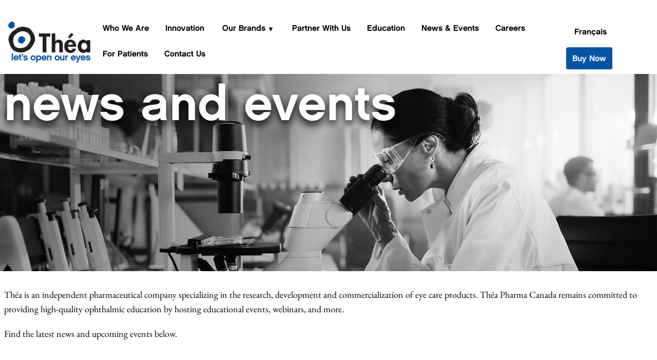

--- FILE ---
content_type: text/html; charset=utf-8
request_url: https://theapharma.ca/news-events
body_size: 3867
content:
<!DOCTYPE html>
<html lang="en">
<head>
    <meta charset="utf-8" />
    <meta name="viewport" content="width=device-width, initial-scale=1.0" />
    <title>Théa Pharma</title>
    <link rel="stylesheet" href="/css/output.css" />
    <link rel="stylesheet" href="/css/site.css" />
    <script src="https://www.googletagmanager.com/gtag/js?id=G-CBB3TVBLB3" strategy="afterInteractive"></script>
    <script id="google-analytics" strategy="afterInteractive">
        {
            ` window.dataLayer = window.dataLayer || [];
                            function gtag(){window.dataLayer.push(arguments);}
                                gtag('js', new Date());
                                gtag('config', 'G-CBB3TVBLB3');
                        `}
    </script>
</head>
<body class="font-chalet text-black">
    <header class="h-36 sticky top-0 z-50 bg-white">
        <div class="flex py-8 justify-between lg:container lg:mx-auto">
            <div class="flex">
                <div class="flex flex-shrink-0 items-center mr-2 pl-4">
                    <a href="/">
                        <img src="/images/thea-logo.png"
                             alt="Theapharma logo"
                             class="block h-20 w-auto" />
                    </a>
                </div>
                <div class="hidden lg:block items-center relative">
                    <ul class="_menus h-full">
                        <li class="_menu-items">
                            <a href="/who-we-are">Who We Are</a>
                        </li>
                        <li class="_menu-items">
                            <a href="/innovation">Innovation</a>
                        </li>

                        <li class="dropdown inline-block _menu-items">
                            <button class="py-2 px-4 inline-flex items-center _downarrow">
                                <a href="/our-brands">Our Brands</a>
                            </button>
                            <ul class="dropdown-content absolute hidden pt-1 bg-white">

                                <li class="dropdown whitespace-nowrap w-auto onHover">
                                    <a class="py-2 px-4 block whitespace-no-wrap" href="/ocular-surface/#info">Ocular Surface</a>
                                    <ul class="dropdown-content absolute hidden pl-5 ml-[144px] -mt-11 bg-white whitespace-nowrap">
                                        <li class="whitespace-nowrap w-auto"><a class="py-2 px-4 block whitespace-no-wrap" href="/ocular-surface/#1">THEALOZ DUO</a>
                                        <li class="whitespace-nowrap w-auto"><a class="py-2 px-4 block whitespace-no-wrap" href="/ocular-surface/#2">THEALOZ DUO GEL</a>
                                        <li class="whitespace-nowrap w-auto"><a class="py-2 px-4 block whitespace-no-wrap" href="/ocular-surface/#3">HYABAK</a>
                                    </ul>
                                </li>

                                <li class="dropdown whitespace-nowrap w-auto onHover">
                                    <a class="py-2 px-4 block whitespace-no-wrap" href="/lid-hygiene/#info">Lid Hygine</a>
                                    <ul class="dropdown-content absolute hidden pl-5 ml-[144px] -mt-10 bg-white whitespace-nowrap">
                                        <li class="whitespace-nowrap w-auto"><a class="py-2 px-4 block whitespace-no-wrap" href="/lid-hygiene/#1">BLEPHACLEAN</a>
                                        <li class="whitespace-nowrap w-auto"><a class="py-2 px-4 block whitespace-no-wrap" href="/lid-hygiene/#2">BLEPHACLEAN DUO</a>
                                    </ul>
                                </li>

                                <li class="dropdown whitespace-nowrap w-auto onHover">
                                    <a class="py-2 px-4 block whitespace-no-wrap" href="/glaucoma/#info">Glaucoma</a>
                                    <ul class="dropdown-content absolute hidden pl-5 ml-[144px] -mt-10 bg-white whitespace-nowrap">
                                        <li class="whitespace-nowrap w-auto"><a class="py-2 px-4 block whitespace-no-wrap" href="/glaucoma/#1">MONOPROST</a>
                                    </ul>
                                </li>

                            </ul>
                        </li>
                        <li class="_menu-items">
                            <a href="/partner-with-us">Partner With Us</a>
                        </li>
                        <li class="_menu-items">
                            <a href="/education">Education</a>
                        </li>
                        <li class="_menu-items">
                            <a href="/news-events">News &amp; Events</a>
                        </li>
                        <li class="_menu-items">
                            <a href="/careers">Careers</a>
                        </li>
                        <li class="_menu-items">
                            <a href="/storefinder">For Patients</a>
                        </li>
                        <li class="_menu-items">
                            <a href="/contact-us">Contact Us</a>
                        </li>
                    </ul>
                </div>
            </div>
            <div class="hidden lg:block items-end pr-4 w-auto">
                <ul class="_menus h-full">
                    <li class="_menu-items">
                            <a href="/Lang?culture=fr">Fran&#xE7;ais</a>
                    </li>
                    <li>
                        <a href="https://theaorderonline.ca/"
                           class="button bg-thea-blue text-white rounded p-3 hover:bg-thea-blue hover:text-white/80">Buy Now</a>
                    </li>
                </ul>
            </div>
            <!-- mobile button goes here -->
            <div class="mr-2 flex items-center lg:hidden">
                <ul class="_menus h-full">
                    <button class="mobile-menu-button _menu-items">
                        <svg class="w-6 h-6"
                             xmlns="http://www.w3.org/2000/svg"
                             fill="none"
                             viewBox="0 0 24 24"
                             stroke="currentColor">
                            <path stroke-linecap="round"
                                  stroke-linejoin="round"
                                  stroke-width="2"
                                  d="M4 6h16M4 12h16M4 18h16" />
                        </svg>
                    </button>
                </ul>
            </div>
        </div>
        <!-- mobile menu -->
        <div class="mobile-menu hidden lg:hidden border-y-2 border-thea-blue bg-white">
            <a class="block py-4 px-4 text-sm hover:bg-thea-blue hover:text-white" href="/who-we-are">Who We Are</a>
            <a class="block py-4 px-4 text-sm hover:bg-thea-blue hover:text-white" href="/innovation">Innovation</a>
            <a class="block py-4 px-4 text-sm hover:bg-thea-blue hover:text-white" href="/our-brands">Our Brands</a>
            <a class="block py-4 px-4 text-sm hover:bg-thea-blue hover:text-white" href="/partner-with-us">Partner With Us</a>
            <a class="block py-4 px-4 text-sm hover:bg-thea-blue hover:text-white" href="/education">Education</a>
            <a class="block py-4 px-4 text-sm hover:bg-thea-blue hover:text-white" href="/news-events">News &amp; Events</a>
            <a class="block py-4 px-4 text-sm hover:bg-thea-blue hover:text-white" href="/careers">Careers</a>
            <a class="block py-4 px-4 text-sm hover:bg-thea-blue hover:text-white" href="/storefinder">For Patients</a>
            <a class="block py-4 px-4 text-sm hover:bg-thea-blue hover:text-white" href="/contact-us">Contact Us</a>
            <div class="divide block py-4 px-4 text-sm hover:bg-thea-blue hover:text-white border-t-2 border-thea-blue">
                    <a href="/Lang?culture=fr">Fran&#xE7;ais</a>

            </div>
            <a href="https://theaorderonline.ca/" class="block py-4 px-4 text-sm hover:bg-thea-blue hover:text-white text-thea-blue">Buy Now</a>
        </div>
    </header>

    <div>
        <main role="main" class="pb-3"><div class="w-full relative overflow-x-hidden min-h-max max-h-96 mb-8"><div class="h-96"><img class="object-cover object-center w-full h-full" alt="Banner" src=/images/page-education-header.jpg /></div> <div class="container mx-auto"><div class="grid grid-cols1 w-full h-full"><h1 class="text-5xl md:text-8xl text-center absolute top-0 px-2 text-white text-shadow-lg shadow-black pt-2">news and events</h1></div></div></div>

<div class="container mx-auto mt-8">
    <div class="mx-2">
        <p>Th&#xE9;a is an independent pharmaceutical company specializing in the research, development and commercialization of eye care products. Th&#xE9;a Pharma Canada remains committed to providing high-quality ophthalmic education by hosting educational events, webinars, and more.</p>
        <p>Find the latest news and upcoming events below.</p>
    </div>

    <div class="py-10 px-8"><div> <img class="object-cover object-center w-full h-full rotate-180" src="/images/hr-line-right.png"></div></div>

    <div class="mx-2">
        <ul class="grid grid-cols-1 gap-6 sm:grid-cols-2 md:grid-cols-3 lg:grid-cols-4">
                <li class="col-span-1 flex flex-col divide-y divide-gray-200 rounded-lg bg-white text-center shadow shadow-gray-400">
                    <div class="flex flex-1 flex-col p-8">
                        <img class="mx-auto" src=/images/news_events/LENZ_Therapeutics_Logo_BW.jpg alt=PRESS RELEASE />
                        <div class="mt-6 text-sm font-medium text-gray-900">PRESS RELEASE</div>
                        <div class="mt-1 flex flex-grow flex-col justify-between">
                            <div class="text-sm text-gray-500">LENZ Therapeutics and Laboratoires Th&#xE9;a Announce Exclusive License and Commercialization Agreement for LNZ100 in Canada</div>
                        </div>
                    </div>
                    <div class="-mt-px flex divide-x divide-gray-200">
                        <div class="flex w-0 flex-1">
                                <a class="relative -mr-px inline-flex w-0 flex-1 items-center justify-center rounded-bl-lg border border-transparent py-4 text-sm font-medium text-gray-700 hover:text-gray-500" href=pdfs/Thea_and_LENZ_Announce_Exclusive_Agreement_for_LNZ100_in_Presbyopia_July_2025_ENG.pdf
                                   target="_blank" rel="noreferrer">
                                    <span>Read now</span>
                                </a>
                        </div>
                    </div>
                </li>
                <li class="col-span-1 flex flex-col divide-y divide-gray-200 rounded-lg bg-white text-center shadow shadow-gray-400">
                    <div class="flex flex-1 flex-col p-8">
                        <img class="mx-auto" src=/images/news_events/thumbnail_Zaspray_launch.png alt=Th&#xE9;a Pharma Canada Announces the Launch of Zaspray />
                        <div class="mt-6 text-sm font-medium text-gray-900">Th&#xE9;a Pharma Canada Announces the Launch of Zaspray</div>
                        <div class="mt-1 flex flex-grow flex-col justify-between">
                            <div class="text-sm text-gray-500">Zaspray&#xAE; is a novel preservative-free 3-in-1 spray designed to hydrate, lubricate, and soothe itchy, irritated, red eyes brought on by allergies.</div>
                        </div>
                    </div>
                    <div class="-mt-px flex divide-x divide-gray-200">
                        <div class="flex w-0 flex-1">
                                <a class="relative -mr-px inline-flex w-0 flex-1 items-center justify-center rounded-bl-lg border border-transparent py-4 text-sm font-medium text-gray-700 hover:text-gray-500" href=pdfs/en_Thea_Pharma_Canada-Press_release.pdf
                                   target="_blank" rel="noreferrer">
                                    <span>Read now</span>
                                </a>
                        </div>
                    </div>
                </li>
                <li class="col-span-1 flex flex-col divide-y divide-gray-200 rounded-lg bg-white text-center shadow shadow-gray-400">
                    <div class="flex flex-1 flex-col p-8">
                        <img class="mx-auto" src=/images/news_events/banner-theapharmacanada-pr.jpg alt=TH&#xC9;A, EUROPE&#x27;S LEADER IN PRESERVATIVE-FREE EYE CARE, LAUNCHES CANADIAN AFFILIATE />
                        <div class="mt-6 text-sm font-medium text-gray-900">TH&#xC9;A, EUROPE&#x27;S LEADER IN PRESERVATIVE-FREE EYE CARE, LAUNCHES CANADIAN AFFILIATE</div>
                        <div class="mt-1 flex flex-grow flex-col justify-between">
                            <div class="text-sm text-gray-500">Family-owned specialty eye care companies, Laboratoires Th&#xE9;a (Th&#xE9;a) based in France, and Canada&#x27;s Labtician Ophthalmics, has given rise to the newly minted Th&#xE9;a Pharma Inc (Th&#xE9;a Pharma Canada)</div>
                        </div>
                    </div>
                    <div class="-mt-px flex divide-x divide-gray-200">
                        <div class="flex w-0 flex-1">
                                <a class="relative -mr-px inline-flex w-0 flex-1 items-center justify-center rounded-bl-lg border border-transparent py-4 text-sm font-medium text-gray-700 hover:text-gray-500" href=pdfs/en_Zaspray_Launch_Announcement.pdf
                                   target="_blank" rel="noreferrer">
                                    <span>Read now</span>
                                </a>
                        </div>
                    </div>
                </li>
        </ul>
    </div>

</div></main>
    </div>

    <footer class="p-8 bg-thea-blue text-white mt-10">
        <div class="lg:grid lg:grid-cols-6 lg:container lg:mx-auto w-full mb-2">
            <img class="pl-4"
                 src="/images/thea-logo-white.png"
                 alt="Theapharma logo" />
            <div class="w-full col-span-4">
                <ul class="lg:grid lg:grid-cols-6">
                    <li class="col-span-1 divide-y text-center items-center lg:justify-center flex w-full py-2 px-1">
                        <a href="/legal-notice">Legal Notice</a>
                    </li>
                    <li class="col-span-1 divide-y text-center items-center lg:justify-center flex w-full py-2 px-1">
                        <a href="/conditions-of-use">Condition of Use</a>
                    </li>
                    <li class="col-span-1 divide-y text-center items-center lg:justify-center flex w-full py-2 px-1">
                        <a href="/terms-of-use">Terms of Use</a>
                    </li>
                    <li class="col-span-1 divide-y text-center items-center lg:justify-center flex w-full py-2 px-1">
                        <a href="/privacy-policy">Privacy Policy</a>
                    </li>
                    <li class="col-span-1 divide-y text-center items-center lg:justify-center flex w-full py-2 px-1">
                        <a href="/pdfs/TheaPharmaInc_Term-of-Sale-and-Return-Goods-Policy_EN_Final.pdf" target="_blank">
                            Term of Sale &amp; Return Good Policy
                        </a>
                    </li>
                    <li class="col-span-1 divide-y text-center items-center lg:justify-center flex w-full py-2 px-1">
                        <a href="/social-media-public-comments-and-mentions-policy">Social Media Public Comments and Mentions Policy</a>
                    </li>
                </ul>
            </div>
        </div>
        <p class="border-t border-white py-4 pl-4 lg:container lg:mx-auto">
            Copyright<super>©</super> 2022 Théa Pharma Inc. All rights reserved. This
						information—including product information—is intended only for
						residents of the Canada. The products discussed herein may have
						different labeling in different countries. Site last updated: insert
						date.
        </p>
    </footer>

    <script src="/lib/jquery/dist/jquery.min.js"></script>
    <script src="/js/site.js?v=ZNr-7OJ80jovNLgKkfR6pBPHkarrKefMvrO1ryHM0_w"></script>
    
</body>
</html>



--- FILE ---
content_type: text/css
request_url: https://theapharma.ca/css/output.css
body_size: 26792
content:
/*! @import */

/*! tailwindcss v3.3.3 | MIT License | https://tailwindcss.com */

/*
1. Prevent padding and border from affecting element width. (https://github.com/mozdevs/cssremedy/issues/4)
2. Allow adding a border to an element by just adding a border-width. (https://github.com/tailwindcss/tailwindcss/pull/116)
*/

*,
::before,
::after {
  box-sizing: border-box;
  /* 1 */
  border-width: 0;
  /* 2 */
  border-style: solid;
  /* 2 */
  border-color: #e5e7eb;
  /* 2 */
}

::before,
::after {
  --tw-content: '';
}

/*
1. Use a consistent sensible line-height in all browsers.
2. Prevent adjustments of font size after orientation changes in iOS.
3. Use a more readable tab size.
4. Use the user's configured `sans` font-family by default.
5. Use the user's configured `sans` font-feature-settings by default.
6. Use the user's configured `sans` font-variation-settings by default.
*/

html {
  line-height: 1.5;
  /* 1 */
  -webkit-text-size-adjust: 100%;
  /* 2 */
  -moz-tab-size: 4;
  /* 3 */
  -o-tab-size: 4;
     tab-size: 4;
  /* 3 */
  font-family: ui-sans-serif, system-ui, -apple-system, BlinkMacSystemFont, "Segoe UI", Roboto, "Helvetica Neue", Arial, "Noto Sans", sans-serif, "Apple Color Emoji", "Segoe UI Emoji", "Segoe UI Symbol", "Noto Color Emoji";
  /* 4 */
  font-feature-settings: normal;
  /* 5 */
  font-variation-settings: normal;
  /* 6 */
}

/*
1. Remove the margin in all browsers.
2. Inherit line-height from `html` so users can set them as a class directly on the `html` element.
*/

body {
  margin: 0;
  /* 1 */
  line-height: inherit;
  /* 2 */
}

/*
1. Add the correct height in Firefox.
2. Correct the inheritance of border color in Firefox. (https://bugzilla.mozilla.org/show_bug.cgi?id=190655)
3. Ensure horizontal rules are visible by default.
*/

hr {
  height: 0;
  /* 1 */
  color: inherit;
  /* 2 */
  border-top-width: 1px;
  /* 3 */
}

/*
Add the correct text decoration in Chrome, Edge, and Safari.
*/

abbr:where([title]) {
  -webkit-text-decoration: underline dotted;
          text-decoration: underline dotted;
}

/*
Remove the default font size and weight for headings.
*/

h1,
h2,
h3,
h4,
h5,
h6 {
  font-size: inherit;
  font-weight: inherit;
}

/*
Reset links to optimize for opt-in styling instead of opt-out.
*/

a {
  color: inherit;
  text-decoration: inherit;
}

/*
Add the correct font weight in Edge and Safari.
*/

b,
strong {
  font-weight: bolder;
}

/*
1. Use the user's configured `mono` font family by default.
2. Correct the odd `em` font sizing in all browsers.
*/

code,
kbd,
samp,
pre {
  font-family: ui-monospace, SFMono-Regular, Menlo, Monaco, Consolas, "Liberation Mono", "Courier New", monospace;
  /* 1 */
  font-size: 1em;
  /* 2 */
}

/*
Add the correct font size in all browsers.
*/

small {
  font-size: 80%;
}

/*
Prevent `sub` and `sup` elements from affecting the line height in all browsers.
*/

sub,
sup {
  font-size: 75%;
  line-height: 0;
  position: relative;
  vertical-align: baseline;
}

sub {
  bottom: -0.25em;
}

sup {
  top: -0.5em;
}

/*
1. Remove text indentation from table contents in Chrome and Safari. (https://bugs.chromium.org/p/chromium/issues/detail?id=999088, https://bugs.webkit.org/show_bug.cgi?id=201297)
2. Correct table border color inheritance in all Chrome and Safari. (https://bugs.chromium.org/p/chromium/issues/detail?id=935729, https://bugs.webkit.org/show_bug.cgi?id=195016)
3. Remove gaps between table borders by default.
*/

table {
  text-indent: 0;
  /* 1 */
  border-color: inherit;
  /* 2 */
  border-collapse: collapse;
  /* 3 */
}

/*
1. Change the font styles in all browsers.
2. Remove the margin in Firefox and Safari.
3. Remove default padding in all browsers.
*/

button,
input,
optgroup,
select,
textarea {
  font-family: inherit;
  /* 1 */
  font-feature-settings: inherit;
  /* 1 */
  font-variation-settings: inherit;
  /* 1 */
  font-size: 100%;
  /* 1 */
  font-weight: inherit;
  /* 1 */
  line-height: inherit;
  /* 1 */
  color: inherit;
  /* 1 */
  margin: 0;
  /* 2 */
  padding: 0;
  /* 3 */
}

/*
Remove the inheritance of text transform in Edge and Firefox.
*/

button,
select {
  text-transform: none;
}

/*
1. Correct the inability to style clickable types in iOS and Safari.
2. Remove default button styles.
*/

button,
[type='button'],
[type='reset'],
[type='submit'] {
  -webkit-appearance: button;
  /* 1 */
  background-color: transparent;
  /* 2 */
  background-image: none;
  /* 2 */
}

/*
Use the modern Firefox focus style for all focusable elements.
*/

:-moz-focusring {
  outline: auto;
}

/*
Remove the additional `:invalid` styles in Firefox. (https://github.com/mozilla/gecko-dev/blob/2f9eacd9d3d995c937b4251a5557d95d494c9be1/layout/style/res/forms.css#L728-L737)
*/

:-moz-ui-invalid {
  box-shadow: none;
}

/*
Add the correct vertical alignment in Chrome and Firefox.
*/

progress {
  vertical-align: baseline;
}

/*
Correct the cursor style of increment and decrement buttons in Safari.
*/

::-webkit-inner-spin-button,
::-webkit-outer-spin-button {
  height: auto;
}

/*
1. Correct the odd appearance in Chrome and Safari.
2. Correct the outline style in Safari.
*/

[type='search'] {
  -webkit-appearance: textfield;
  /* 1 */
  outline-offset: -2px;
  /* 2 */
}

/*
Remove the inner padding in Chrome and Safari on macOS.
*/

::-webkit-search-decoration {
  -webkit-appearance: none;
}

/*
1. Correct the inability to style clickable types in iOS and Safari.
2. Change font properties to `inherit` in Safari.
*/

::-webkit-file-upload-button {
  -webkit-appearance: button;
  /* 1 */
  font: inherit;
  /* 2 */
}

/*
Add the correct display in Chrome and Safari.
*/

summary {
  display: list-item;
}

/*
Removes the default spacing and border for appropriate elements.
*/

blockquote,
dl,
dd,
h1,
h2,
h3,
h4,
h5,
h6,
hr,
figure,
p,
pre {
  margin: 0;
}

fieldset {
  margin: 0;
  padding: 0;
}

legend {
  padding: 0;
}

ol,
ul,
menu {
  list-style: none;
  margin: 0;
  padding: 0;
}

/*
Reset default styling for dialogs.
*/

dialog {
  padding: 0;
}

/*
Prevent resizing textareas horizontally by default.
*/

textarea {
  resize: vertical;
}

/*
1. Reset the default placeholder opacity in Firefox. (https://github.com/tailwindlabs/tailwindcss/issues/3300)
2. Set the default placeholder color to the user's configured gray 400 color.
*/

input::-moz-placeholder, textarea::-moz-placeholder {
  opacity: 1;
  /* 1 */
  color: #9ca3af;
  /* 2 */
}

input::placeholder,
textarea::placeholder {
  opacity: 1;
  /* 1 */
  color: #9ca3af;
  /* 2 */
}

/*
Set the default cursor for buttons.
*/

button,
[role="button"] {
  cursor: pointer;
}

/*
Make sure disabled buttons don't get the pointer cursor.
*/

:disabled {
  cursor: default;
}

/*
1. Make replaced elements `display: block` by default. (https://github.com/mozdevs/cssremedy/issues/14)
2. Add `vertical-align: middle` to align replaced elements more sensibly by default. (https://github.com/jensimmons/cssremedy/issues/14#issuecomment-634934210)
   This can trigger a poorly considered lint error in some tools but is included by design.
*/

img,
svg,
video,
canvas,
audio,
iframe,
embed,
object {
  display: block;
  /* 1 */
  vertical-align: middle;
  /* 2 */
}

/*
Constrain images and videos to the parent width and preserve their intrinsic aspect ratio. (https://github.com/mozdevs/cssremedy/issues/14)
*/

img,
video {
  max-width: 100%;
  height: auto;
}

/* Make elements with the HTML hidden attribute stay hidden by default */

[hidden] {
  display: none;
}

*, ::before, ::after {
  --tw-border-spacing-x: 0;
  --tw-border-spacing-y: 0;
  --tw-translate-x: 0;
  --tw-translate-y: 0;
  --tw-rotate: 0;
  --tw-skew-x: 0;
  --tw-skew-y: 0;
  --tw-scale-x: 1;
  --tw-scale-y: 1;
  --tw-pan-x:  ;
  --tw-pan-y:  ;
  --tw-pinch-zoom:  ;
  --tw-scroll-snap-strictness: proximity;
  --tw-gradient-from-position:  ;
  --tw-gradient-via-position:  ;
  --tw-gradient-to-position:  ;
  --tw-ordinal:  ;
  --tw-slashed-zero:  ;
  --tw-numeric-figure:  ;
  --tw-numeric-spacing:  ;
  --tw-numeric-fraction:  ;
  --tw-ring-inset:  ;
  --tw-ring-offset-width: 0px;
  --tw-ring-offset-color: #fff;
  --tw-ring-color: rgb(59 130 246 / 0.5);
  --tw-ring-offset-shadow: 0 0 #0000;
  --tw-ring-shadow: 0 0 #0000;
  --tw-shadow: 0 0 #0000;
  --tw-shadow-colored: 0 0 #0000;
  --tw-blur:  ;
  --tw-brightness:  ;
  --tw-contrast:  ;
  --tw-grayscale:  ;
  --tw-hue-rotate:  ;
  --tw-invert:  ;
  --tw-saturate:  ;
  --tw-sepia:  ;
  --tw-drop-shadow:  ;
  --tw-backdrop-blur:  ;
  --tw-backdrop-brightness:  ;
  --tw-backdrop-contrast:  ;
  --tw-backdrop-grayscale:  ;
  --tw-backdrop-hue-rotate:  ;
  --tw-backdrop-invert:  ;
  --tw-backdrop-opacity:  ;
  --tw-backdrop-saturate:  ;
  --tw-backdrop-sepia:  ;
}

::backdrop {
  --tw-border-spacing-x: 0;
  --tw-border-spacing-y: 0;
  --tw-translate-x: 0;
  --tw-translate-y: 0;
  --tw-rotate: 0;
  --tw-skew-x: 0;
  --tw-skew-y: 0;
  --tw-scale-x: 1;
  --tw-scale-y: 1;
  --tw-pan-x:  ;
  --tw-pan-y:  ;
  --tw-pinch-zoom:  ;
  --tw-scroll-snap-strictness: proximity;
  --tw-gradient-from-position:  ;
  --tw-gradient-via-position:  ;
  --tw-gradient-to-position:  ;
  --tw-ordinal:  ;
  --tw-slashed-zero:  ;
  --tw-numeric-figure:  ;
  --tw-numeric-spacing:  ;
  --tw-numeric-fraction:  ;
  --tw-ring-inset:  ;
  --tw-ring-offset-width: 0px;
  --tw-ring-offset-color: #fff;
  --tw-ring-color: rgb(59 130 246 / 0.5);
  --tw-ring-offset-shadow: 0 0 #0000;
  --tw-ring-shadow: 0 0 #0000;
  --tw-shadow: 0 0 #0000;
  --tw-shadow-colored: 0 0 #0000;
  --tw-blur:  ;
  --tw-brightness:  ;
  --tw-contrast:  ;
  --tw-grayscale:  ;
  --tw-hue-rotate:  ;
  --tw-invert:  ;
  --tw-saturate:  ;
  --tw-sepia:  ;
  --tw-drop-shadow:  ;
  --tw-backdrop-blur:  ;
  --tw-backdrop-brightness:  ;
  --tw-backdrop-contrast:  ;
  --tw-backdrop-grayscale:  ;
  --tw-backdrop-hue-rotate:  ;
  --tw-backdrop-invert:  ;
  --tw-backdrop-opacity:  ;
  --tw-backdrop-saturate:  ;
  --tw-backdrop-sepia:  ;
}

.container {
  width: 100%;
}

@media (min-width: 640px) {
  .container {
    max-width: 640px;
  }
}

@media (min-width: 768px) {
  .container {
    max-width: 768px;
  }
}

@media (min-width: 1024px) {
  .container {
    max-width: 1024px;
  }
}

@media (min-width: 1280px) {
  .container {
    max-width: 1280px;
  }
}

@media (min-width: 1536px) {
  .container {
    max-width: 1536px;
  }
}

.absolute {
  position: absolute;
}

.relative {
  position: relative;
}

.sticky {
  position: sticky;
}

.top-0 {
  top: 0px;
}

.z-50 {
  z-index: 50;
}

.col-span-1 {
  grid-column: span 1 / span 1;
}

.col-span-4 {
  grid-column: span 4 / span 4;
}

.mx-2 {
  margin-left: 0.5rem;
  margin-right: 0.5rem;
}

.mx-7 {
  margin-left: 1.75rem;
  margin-right: 1.75rem;
}

.mx-8 {
  margin-left: 2rem;
  margin-right: 2rem;
}

.mx-auto {
  margin-left: auto;
  margin-right: auto;
}

.my-2 {
  margin-top: 0.5rem;
  margin-bottom: 0.5rem;
}

.my-20 {
  margin-top: 5rem;
  margin-bottom: 5rem;
}

.my-5 {
  margin-top: 1.25rem;
  margin-bottom: 1.25rem;
}

.my-8 {
  margin-top: 2rem;
  margin-bottom: 2rem;
}

.-mr-px {
  margin-right: -1px;
}

.-mt-10 {
  margin-top: -2.5rem;
}

.-mt-11 {
  margin-top: -2.75rem;
}

.-mt-px {
  margin-top: -1px;
}

.mb-0 {
  margin-bottom: 0px;
}

.mb-10 {
  margin-bottom: 2.5rem;
}

.mb-12 {
  margin-bottom: 3rem;
}

.mb-2 {
  margin-bottom: 0.5rem;
}

.mb-3 {
  margin-bottom: 0.75rem;
}

.mb-4 {
  margin-bottom: 1rem;
}

.mb-5 {
  margin-bottom: 1.25rem;
}

.mb-6 {
  margin-bottom: 1.5rem;
}

.mb-8 {
  margin-bottom: 2rem;
}

.ml-\[144px\] {
  margin-left: 144px;
}

.mr-2 {
  margin-right: 0.5rem;
}

.mt-1 {
  margin-top: 0.25rem;
}

.mt-10 {
  margin-top: 2.5rem;
}

.mt-2 {
  margin-top: 0.5rem;
}

.mt-3 {
  margin-top: 0.75rem;
}

.mt-5 {
  margin-top: 1.25rem;
}

.mt-6 {
  margin-top: 1.5rem;
}

.mt-7 {
  margin-top: 1.75rem;
}

.mt-8 {
  margin-top: 2rem;
}

.block {
  display: block;
}

.inline-block {
  display: inline-block;
}

.flex {
  display: flex;
}

.inline-flex {
  display: inline-flex;
}

.grid {
  display: grid;
}

.contents {
  display: contents;
}

.hidden {
  display: none;
}

.h-12 {
  height: 3rem;
}

.h-14 {
  height: 3.5rem;
}

.h-20 {
  height: 5rem;
}

.h-36 {
  height: 9rem;
}

.h-5 {
  height: 1.25rem;
}

.h-6 {
  height: 1.5rem;
}

.h-64 {
  height: 16rem;
}

.h-72 {
  height: 18rem;
}

.h-96 {
  height: 24rem;
}

.h-full {
  height: 100%;
}

.max-h-48 {
  max-height: 12rem;
}

.max-h-80 {
  max-height: 20rem;
}

.max-h-96 {
  max-height: 24rem;
}

.min-h-max {
  min-height: -moz-max-content;
  min-height: max-content;
}

.w-0 {
  width: 0px;
}

.w-36 {
  width: 9rem;
}

.w-6 {
  width: 1.5rem;
}

.w-auto {
  width: auto;
}

.w-full {
  width: 100%;
}

.flex-1 {
  flex: 1 1 0%;
}

.flex-shrink-0 {
  flex-shrink: 0;
}

.flex-grow {
  flex-grow: 1;
}

.rotate-180 {
  --tw-rotate: 180deg;
  transform: translate(var(--tw-translate-x), var(--tw-translate-y)) rotate(var(--tw-rotate)) skewX(var(--tw-skew-x)) skewY(var(--tw-skew-y)) scaleX(var(--tw-scale-x)) scaleY(var(--tw-scale-y));
}

.cursor-not-allowed {
  cursor: not-allowed;
}

.list-inside {
  list-style-position: inside;
}

.list-disc {
  list-style-type: disc;
}

.grid-cols-1 {
  grid-template-columns: repeat(1, minmax(0, 1fr));
}

.flex-col {
  flex-direction: column;
}

.items-end {
  align-items: flex-end;
}

.items-center {
  align-items: center;
}

.justify-center {
  justify-content: center;
}

.justify-between {
  justify-content: space-between;
}

.gap-6 {
  gap: 1.5rem;
}

.space-y-6 > :not([hidden]) ~ :not([hidden]) {
  --tw-space-y-reverse: 0;
  margin-top: calc(1.5rem * calc(1 - var(--tw-space-y-reverse)));
  margin-bottom: calc(1.5rem * var(--tw-space-y-reverse));
}

.divide-x > :not([hidden]) ~ :not([hidden]) {
  --tw-divide-x-reverse: 0;
  border-right-width: calc(1px * var(--tw-divide-x-reverse));
  border-left-width: calc(1px * calc(1 - var(--tw-divide-x-reverse)));
}

.divide-y > :not([hidden]) ~ :not([hidden]) {
  --tw-divide-y-reverse: 0;
  border-top-width: calc(1px * calc(1 - var(--tw-divide-y-reverse)));
  border-bottom-width: calc(1px * var(--tw-divide-y-reverse));
}

.divide-gray-200 > :not([hidden]) ~ :not([hidden]) {
  --tw-divide-opacity: 1;
  border-color: rgb(229 231 235 / var(--tw-divide-opacity));
}

.overflow-hidden {
  overflow: hidden;
}

.overflow-x-hidden {
  overflow-x: hidden;
}

.whitespace-nowrap {
  white-space: nowrap;
}

.rounded {
  border-radius: 0.25rem;
}

.rounded-full {
  border-radius: 9999px;
}

.rounded-lg {
  border-radius: 0.5rem;
}

.rounded-bl-lg {
  border-bottom-left-radius: 0.5rem;
}

.rounded-br-3xl {
  border-bottom-right-radius: 1.5rem;
}

.border {
  border-width: 1px;
}

.border-2 {
  border-width: 2px;
}

.border-y-2 {
  border-top-width: 2px;
  border-bottom-width: 2px;
}

.border-b-2 {
  border-bottom-width: 2px;
}

.border-b-4 {
  border-bottom-width: 4px;
}

.border-t {
  border-top-width: 1px;
}

.border-t-2 {
  border-top-width: 2px;
}

.border-t-4 {
  border-top-width: 4px;
}

.border-blue-500 {
  --tw-border-opacity: 1;
  border-color: rgb(59 130 246 / var(--tw-border-opacity));
}

.border-blue-600 {
  --tw-border-opacity: 1;
  border-color: rgb(37 99 235 / var(--tw-border-opacity));
}

.border-fuchsia-400 {
  --tw-border-opacity: 1;
  border-color: rgb(232 121 249 / var(--tw-border-opacity));
}

.border-fuchsia-500 {
  --tw-border-opacity: 1;
  border-color: rgb(217 70 239 / var(--tw-border-opacity));
}

.border-orange-400 {
  --tw-border-opacity: 1;
  border-color: rgb(251 146 60 / var(--tw-border-opacity));
}

.border-orange-500 {
  --tw-border-opacity: 1;
  border-color: rgb(249 115 22 / var(--tw-border-opacity));
}

.border-thea-blue {
  --tw-border-opacity: 1;
  border-color: rgb(0 84 166 / var(--tw-border-opacity));
}

.border-transparent {
  border-color: transparent;
}

.border-white {
  --tw-border-opacity: 1;
  border-color: rgb(255 255 255 / var(--tw-border-opacity));
}

.bg-blue-200 {
  --tw-bg-opacity: 1;
  background-color: rgb(191 219 254 / var(--tw-bg-opacity));
}

.bg-blue-500 {
  --tw-bg-opacity: 1;
  background-color: rgb(59 130 246 / var(--tw-bg-opacity));
}

.bg-fuchsia-200 {
  --tw-bg-opacity: 1;
  background-color: rgb(245 208 254 / var(--tw-bg-opacity));
}

.bg-fuchsia-300 {
  --tw-bg-opacity: 1;
  background-color: rgb(240 171 252 / var(--tw-bg-opacity));
}

.bg-fuchsia-500 {
  --tw-bg-opacity: 1;
  background-color: rgb(217 70 239 / var(--tw-bg-opacity));
}

.bg-gray-300 {
  --tw-bg-opacity: 1;
  background-color: rgb(209 213 219 / var(--tw-bg-opacity));
}

.bg-orange-100 {
  --tw-bg-opacity: 1;
  background-color: rgb(255 237 213 / var(--tw-bg-opacity));
}

.bg-orange-200 {
  --tw-bg-opacity: 1;
  background-color: rgb(254 215 170 / var(--tw-bg-opacity));
}

.bg-orange-300 {
  --tw-bg-opacity: 1;
  background-color: rgb(253 186 116 / var(--tw-bg-opacity));
}

.bg-orange-500 {
  --tw-bg-opacity: 1;
  background-color: rgb(249 115 22 / var(--tw-bg-opacity));
}

.bg-slate-200 {
  --tw-bg-opacity: 1;
  background-color: rgb(226 232 240 / var(--tw-bg-opacity));
}

.bg-thea-blue {
  --tw-bg-opacity: 1;
  background-color: rgb(0 84 166 / var(--tw-bg-opacity));
}

.bg-white {
  --tw-bg-opacity: 1;
  background-color: rgb(255 255 255 / var(--tw-bg-opacity));
}

.object-contain {
  -o-object-fit: contain;
     object-fit: contain;
}

.object-cover {
  -o-object-fit: cover;
     object-fit: cover;
}

.object-center {
  -o-object-position: center;
     object-position: center;
}

.p-3 {
  padding: 0.75rem;
}

.p-4 {
  padding: 1rem;
}

.p-5 {
  padding: 1.25rem;
}

.p-6 {
  padding: 1.5rem;
}

.p-8 {
  padding: 2rem;
}

.px-1 {
  padding-left: 0.25rem;
  padding-right: 0.25rem;
}

.px-2 {
  padding-left: 0.5rem;
  padding-right: 0.5rem;
}

.px-4 {
  padding-left: 1rem;
  padding-right: 1rem;
}

.px-8 {
  padding-left: 2rem;
  padding-right: 2rem;
}

.py-1 {
  padding-top: 0.25rem;
  padding-bottom: 0.25rem;
}

.py-10 {
  padding-top: 2.5rem;
  padding-bottom: 2.5rem;
}

.py-2 {
  padding-top: 0.5rem;
  padding-bottom: 0.5rem;
}

.py-4 {
  padding-top: 1rem;
  padding-bottom: 1rem;
}

.py-5 {
  padding-top: 1.25rem;
  padding-bottom: 1.25rem;
}

.py-7 {
  padding-top: 1.75rem;
  padding-bottom: 1.75rem;
}

.py-8 {
  padding-top: 2rem;
  padding-bottom: 2rem;
}

.pb-3 {
  padding-bottom: 0.75rem;
}

.pl-4 {
  padding-left: 1rem;
}

.pl-5 {
  padding-left: 1.25rem;
}

.pr-4 {
  padding-right: 1rem;
}

.pt-1 {
  padding-top: 0.25rem;
}

.pt-2 {
  padding-top: 0.5rem;
}

.pt-3 {
  padding-top: 0.75rem;
}

.pt-6 {
  padding-top: 1.5rem;
}

.text-left {
  text-align: left;
}

.text-center {
  text-align: center;
}

.text-right {
  text-align: right;
}

.font-chalet {
  font-family: chalet;
}

.font-garamond {
  font-family: garamond, serif;
}

.text-3xl {
  font-size: 1.875rem;
  line-height: 2.25rem;
}

.text-5xl {
  font-size: 3rem;
  line-height: 1;
}

.text-6xl {
  font-size: 3.75rem;
  line-height: 1;
}

.text-7xl {
  font-size: 4.5rem;
  line-height: 1;
}

.text-lg {
  font-size: 1.125rem;
  line-height: 1.75rem;
}

.text-sm {
  font-size: 0.875rem;
  line-height: 1.25rem;
}

.text-xl {
  font-size: 1.25rem;
  line-height: 1.75rem;
}

.text-xs {
  font-size: 0.75rem;
  line-height: 1rem;
}

.font-bold {
  font-weight: 700;
}

.font-medium {
  font-weight: 500;
}

.uppercase {
  text-transform: uppercase;
}

.text-black {
  --tw-text-opacity: 1;
  color: rgb(0 0 0 / var(--tw-text-opacity));
}

.text-blue-500 {
  --tw-text-opacity: 1;
  color: rgb(59 130 246 / var(--tw-text-opacity));
}

.text-blue-600 {
  --tw-text-opacity: 1;
  color: rgb(37 99 235 / var(--tw-text-opacity));
}

.text-fuchsia-400 {
  --tw-text-opacity: 1;
  color: rgb(232 121 249 / var(--tw-text-opacity));
}

.text-fuchsia-500 {
  --tw-text-opacity: 1;
  color: rgb(217 70 239 / var(--tw-text-opacity));
}

.text-gray-500 {
  --tw-text-opacity: 1;
  color: rgb(107 114 128 / var(--tw-text-opacity));
}

.text-gray-700 {
  --tw-text-opacity: 1;
  color: rgb(55 65 81 / var(--tw-text-opacity));
}

.text-gray-900 {
  --tw-text-opacity: 1;
  color: rgb(17 24 39 / var(--tw-text-opacity));
}

.text-orange-400 {
  --tw-text-opacity: 1;
  color: rgb(251 146 60 / var(--tw-text-opacity));
}

.text-orange-500 {
  --tw-text-opacity: 1;
  color: rgb(249 115 22 / var(--tw-text-opacity));
}

.text-orange-800 {
  --tw-text-opacity: 1;
  color: rgb(154 52 18 / var(--tw-text-opacity));
}

.text-thea-blue {
  --tw-text-opacity: 1;
  color: rgb(0 84 166 / var(--tw-text-opacity));
}

.text-white {
  --tw-text-opacity: 1;
  color: rgb(255 255 255 / var(--tw-text-opacity));
}

.line-through {
  text-decoration-line: line-through;
}

.shadow {
  --tw-shadow: 0 1px 3px 0 rgb(0 0 0 / 0.1), 0 1px 2px -1px rgb(0 0 0 / 0.1);
  --tw-shadow-colored: 0 1px 3px 0 var(--tw-shadow-color), 0 1px 2px -1px var(--tw-shadow-color);
  box-shadow: var(--tw-ring-offset-shadow, 0 0 #0000), var(--tw-ring-shadow, 0 0 #0000), var(--tw-shadow);
}

.shadow-black {
  --tw-shadow-color: #000;
  --tw-shadow: var(--tw-shadow-colored);
}

.shadow-gray-400 {
  --tw-shadow-color: #9ca3af;
  --tw-shadow: var(--tw-shadow-colored);
}

.text-shadow-lg {
  text-shadow: 0 8px 16px var(--tw-shadow-color);
}

@font-face {
  font-family: 'chalet';

  src: url('Chalet-NewYorkNineteenSixty.otf');
}

@font-face {
  font-family: 'garamond';

  src: url('EBGaramond-Regular.ttf');
}

/* @layer utilities {
	@variants responsive {
		.text-shadow-xs {
			text-shadow: 1px 1px 0 white,
				-1px 1px 0 white, 1px -1px 0 white,
				-1px -1px 0 white;
		}

		.text-shadow {
			text-shadow: 2px 2px 0 white,
				-2px 2px 0 white, 2px -2px 0 white,
				-2px -2px 0 white;
		}

		.text-shadow-xl {
			text-shadow: 10px 0px 20px white;
		}

		.text-shadow-none {
			text-shadow: none;
		}
	}
} */

super {
  vertical-align: super;
  font-size: 0.875rem;
  line-height: 1.25rem;
}

h1 {
  font-size: 6rem;
}

h2 {
  font-size: 3.75rem;
}

h3 {
  font-size: 4.5rem;
  line-height: 1;
}

h4 {
  font-size: 1.25rem;
}

h5 {
  font-size: 2.25rem;
  /* 36px */
  line-height: 2.5rem;
  /* 40px */
}

h6 {
  font-size: 1.5rem;
  /* 24px */
  line-height: 2rem;
  /* 32px */
}

h1, h2, h3, h4, h5, h6 {
  font-family: 'chalet';
}

p {
  font-family: 'garamond';
  margin-bottom: 1.25rem;
  font-size: 1.125rem;
  line-height: 1.75rem;
}

.rotate-180 {
  transform: rotate(180deg);
}

[id]::before {
  content: '';
  display: block;
  height: 9rem;
  margin-top: -9rem;
  visibility: hidden;
}

.dropdown.inline-block._menu-items {
  top: -2px;
}

._menus {
  display: flex;
  align-items: center;
  flex-wrap: wrap;
  list-style: none;
}

._menu-items {
  position: relative;
}

._menu-items a {
  display: block;
  font-size: inherit;
  color: inherit;
  text-decoration: none;
}

._menu-items button {
  display: flex;
  align-items: center;
  color: inherit;
  font-size: inherit;
  border: 3px solid transparent;
  background-color: transparent;
  cursor: pointer;
  width: 100%;
}

button span {
  margin-left: 3px;
}

._menu-items > a,
._menu-items button {
  text-align: left;
  padding: 0.7rem 1rem;
  height: 50px;
}

._menu-items button span:hover,
    ._menu-items a:not(.py-2.px-4.block.whitespace-no-wrap) :hover {
  color: #0054A6;
  background-color: hsl(0, 0%, 100%);
}

._menu-items button > a:hover {
  border: none;
}

._menu-items > button:hover,
._menu-items a:hover {
  border-bottom: solid 3px #0054A6;
}

.onHover a:hover{
  background-color: #0054A6;
  color: white;
}

._downarrow:after {
  content: '▼';
  margin-left: 0.28em;
  margin-top: 0.2em;
  font-size: 0.8em;
}

.dropdown:hover > .dropdown-content {
  display: block;
}

@media (min-width: 1024px) {
  .lg\:container {
    width: 100%;
  }

  @media (min-width: 640px) {
    .lg\:container {
      max-width: 640px;
    }
  }

  @media (min-width: 768px) {
    .lg\:container {
      max-width: 768px;
    }
  }

  @media (min-width: 1024px) {
    .lg\:container {
      max-width: 1024px;
    }
  }

  @media (min-width: 1280px) {
    .lg\:container {
      max-width: 1280px;
    }
  }

  @media (min-width: 1536px) {
    .lg\:container {
      max-width: 1536px;
    }
  }
}

.hover\:bg-blue-400:hover {
  --tw-bg-opacity: 1;
  background-color: rgb(96 165 250 / var(--tw-bg-opacity));
}

.hover\:bg-blue-500:hover {
  --tw-bg-opacity: 1;
  background-color: rgb(59 130 246 / var(--tw-bg-opacity));
}

.hover\:bg-fuchsia-500:hover {
  --tw-bg-opacity: 1;
  background-color: rgb(217 70 239 / var(--tw-bg-opacity));
}

.hover\:bg-orange-400:hover {
  --tw-bg-opacity: 1;
  background-color: rgb(251 146 60 / var(--tw-bg-opacity));
}

.hover\:bg-orange-500:hover {
  --tw-bg-opacity: 1;
  background-color: rgb(249 115 22 / var(--tw-bg-opacity));
}

.hover\:bg-slate-200:hover {
  --tw-bg-opacity: 1;
  background-color: rgb(226 232 240 / var(--tw-bg-opacity));
}

.hover\:bg-slate-300:hover {
  --tw-bg-opacity: 1;
  background-color: rgb(203 213 225 / var(--tw-bg-opacity));
}

.hover\:bg-thea-blue:hover {
  --tw-bg-opacity: 1;
  background-color: rgb(0 84 166 / var(--tw-bg-opacity));
}

.hover\:text-gray-500:hover {
  --tw-text-opacity: 1;
  color: rgb(107 114 128 / var(--tw-text-opacity));
}

.hover\:text-white:hover {
  --tw-text-opacity: 1;
  color: rgb(255 255 255 / var(--tw-text-opacity));
}

.hover\:text-white\/80:hover {
  color: rgb(255 255 255 / 0.8);
}

.hover\:underline:hover {
  text-decoration-line: underline;
}

@media (min-width: 640px) {
  .sm\:grid-cols-2 {
    grid-template-columns: repeat(2, minmax(0, 1fr));
  }
}

@media (min-width: 768px) {
  .md\:grid-cols-3 {
    grid-template-columns: repeat(3, minmax(0, 1fr));
  }

  .md\:text-8xl {
    font-size: 6rem;
    line-height: 1;
  }
}

@media (min-width: 1024px) {
  .lg\:col-start-2 {
    grid-column-start: 2;
  }

  .lg\:mx-auto {
    margin-left: auto;
    margin-right: auto;
  }

  .lg\:mt-3 {
    margin-top: 0.75rem;
  }

  .lg\:block {
    display: block;
  }

  .lg\:grid {
    display: grid;
  }

  .lg\:hidden {
    display: none;
  }

  .lg\:grid-cols-2 {
    grid-template-columns: repeat(2, minmax(0, 1fr));
  }

  .lg\:grid-cols-3 {
    grid-template-columns: repeat(3, minmax(0, 1fr));
  }

  .lg\:grid-cols-4 {
    grid-template-columns: repeat(4, minmax(0, 1fr));
  }

  .lg\:grid-cols-6 {
    grid-template-columns: repeat(6, minmax(0, 1fr));
  }

  .lg\:justify-center {
    justify-content: center;
  }

  .lg\:space-x-2 > :not([hidden]) ~ :not([hidden]) {
    --tw-space-x-reverse: 0;
    margin-right: calc(0.5rem * var(--tw-space-x-reverse));
    margin-left: calc(0.5rem * calc(1 - var(--tw-space-x-reverse)));
  }

  .lg\:object-right-top {
    -o-object-position: right top;
       object-position: right top;
  }

  .lg\:px-3 {
    padding-left: 0.75rem;
    padding-right: 0.75rem;
  }

  .lg\:text-left {
    text-align: left;
  }

  .lg\:text-right {
    text-align: right;
  }
}



--- FILE ---
content_type: text/css
request_url: https://theapharma.ca/css/site.css
body_size: 2794
content:
/*! @import */
@tailwind base;
@tailwind components;
@tailwind utilities;

@font-face {
    font-family: 'chalet';
    src: url('Chalet-NewYorkNineteenSixty.otf');
}

@font-face {
    font-family: 'garamond';
    src: url('EBGaramond-Regular.ttf');
}

/* @layer utilities {
	@variants responsive {
		.text-shadow-xs {
			text-shadow: 1px 1px 0 white,
				-1px 1px 0 white, 1px -1px 0 white,
				-1px -1px 0 white;
		}

		.text-shadow {
			text-shadow: 2px 2px 0 white,
				-2px 2px 0 white, 2px -2px 0 white,
				-2px -2px 0 white;
		}

		.text-shadow-xl {
			text-shadow: 10px 0px 20px white;
		}

		.text-shadow-none {
			text-shadow: none;
		}
	}
} */
super {
    vertical-align: super;
    font-size: 0.875rem;
    line-height: 1.25rem;
}

h1 {
    font-size: 6rem;
}

h2 {
    font-size: 3.75rem;
}

h3 {
    font-size: 4.5rem;
    line-height: 1;
}

h4 {
    font-size: 1.25rem;
}

h5 {
    font-size: 2.25rem; /* 36px */
    line-height: 2.5rem; /* 40px */
}

h6 {
    font-size: 1.5rem; /* 24px */
    line-height: 2rem; /* 32px */
}


h1, h2, h3, h4, h5, h6 {
    font-family: 'chalet';
}

p {
    font-family: 'garamond';
    margin-bottom: 1.25rem;
    font-size: 1.125rem;
    line-height: 1.75rem;
}

.rotate-180 {
    transform: rotate(180deg);
}

[id]::before {
    content: '';
    display: block;
    height: 9rem;
    margin-top: -9rem;
    visibility: hidden;
}

.dropdown.inline-block._menu-items {
    top: -2px;
}

._menus {
    display: flex;
    align-items: center;
    flex-wrap: wrap;
    list-style: none;
}

._menu-items {
    position: relative;
}

    ._menu-items a {
        display: block;
        font-size: inherit;
        color: inherit;
        text-decoration: none;
    }

    ._menu-items button {
        display: flex;
        align-items: center;
        color: inherit;
        font-size: inherit;
        border: 3px solid transparent;
        background-color: transparent;
        cursor: pointer;
        width: 100%;
    }

button span {
    margin-left: 3px;
}


._menu-items > a,
._menu-items button {
    text-align: left;
    padding: 0.7rem 1rem;
    height: 50px;
}

    ._menu-items button span:hover,
    ._menu-items a:not(.py-2.px-4.block.whitespace-no-wrap) :hover {
        color: #0054A6;
        background-color: hsl(0, 0%, 100%);
    }


    ._menu-items button > a:hover {
        border: none;
    }

._menu-items > button:hover,
._menu-items a:hover {
    border-bottom: solid 3px #0054A6;
}

.onHover a:hover{
    background-color: #0054A6;
    color: white;
}

._downarrow:after {
    content: '▼';
    margin-left: 0.28em;
    margin-top: 0.2em;
    font-size: 0.8em;
}

.dropdown:hover > .dropdown-content {
    display: block;
}



--- FILE ---
content_type: application/javascript
request_url: https://theapharma.ca/js/site.js?v=ZNr-7OJ80jovNLgKkfR6pBPHkarrKefMvrO1ryHM0_w
body_size: 779
content:
// Please see documentation at https://docs.microsoft.com/aspnet/core/client-side/bundling-and-minification
// for details on configuring this project to bundle and minify static web assets.

// Write your JavaScript code.
// grab everything we need
const btn = document.querySelector("button.mobile-menu-button");
const menu = document.querySelector(".mobile-menu");

// add event listeners
btn.addEventListener("click", () => {
	menu.classList.toggle("hidden");
	// menu.attributes.getNamedItem("hidden") ? menu.attributes.removeNamedItem("hidden") : menu.attributes.setNamedItem(document.createAttribute("hidden"));
});


const dropdownButton = document.querySelector("button.dropdown-menu-button")
const dropdownMenu = document.querySelector(".dropdown-menu")

dropdownButton.addEventListener("click", () => {
	dropdownMenu.classList.toggle("show");
});